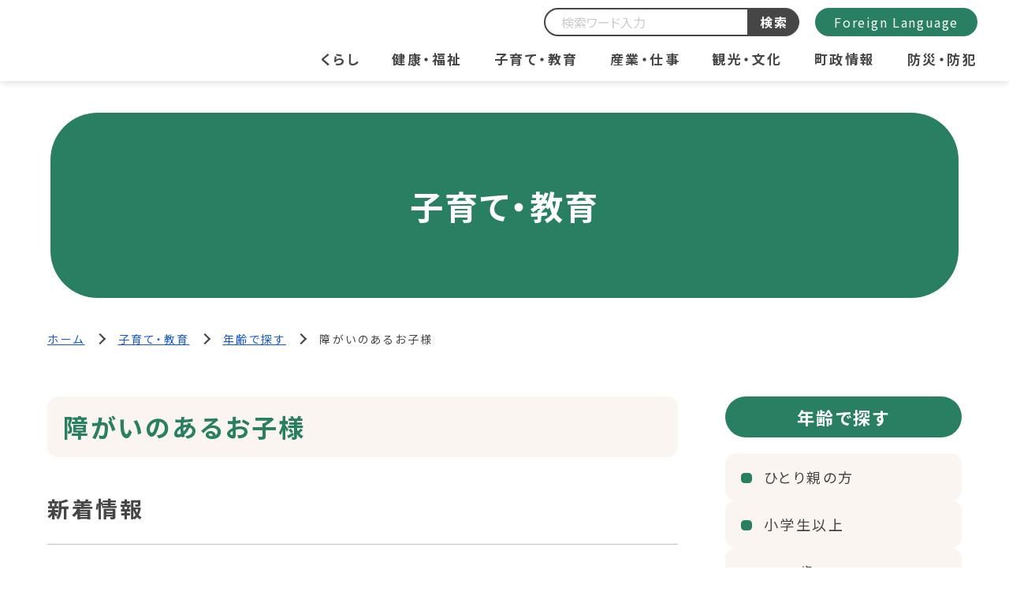

--- FILE ---
content_type: text/html; charset=UTF-8
request_url: https://www.town.kyowa.hokkaido.jp/education/?category=88
body_size: 4451
content:
<!DOCTYPE html>
<html lang="ja" prefix="og: https://ogp.me/ns#">
<head>
  <!-- embed-head -->
<!-- Google Tag Manager -->
<script>(function(w,d,s,l,i){w[l]=w[l]||[];w[l].push({'gtm.start':
new Date().getTime(),event:'gtm.js'});var f=d.getElementsByTagName(s)[0],
j=d.createElement(s),dl=l!='dataLayer'?'&l='+l:'';j.async=true;j.src=
'https://www.googletagmanager.com/gtm.js?id='+i+dl;f.parentNode.insertBefore(j,f);
})(window,document,'script','dataLayer','GTM-T4S6WMVK');</script>
<!-- End Google Tag Manager -->
  <meta charset="UTF-8">
  <meta http-equiv="X-UA-Compatible" content="IE=edge">
  <meta name="viewport" content="width=device-width, initial-scale=1.0">
  <meta name="format-detection" content="telephone=no">
  <title>障がいのあるお子様｜子育て・教育｜共和町</title>
  <meta name="description" content="北海道共和町の公式ホームページです。障がいのあるお子様についての情報を掲載しています。">
  <!-- Open Graph Protocol-->
  <meta property="og:url" content="https://www.town.kyowa.hokkaido.jp/education/?category=88">
  <meta property="og:title" content="障がいのあるお子様｜子育て・教育｜共和町">
  <meta property="og:image" content="https://www.town.kyowa.hokkaido.jp/assets/images/og-image.jpg">
  <meta property="og:description" content="北海道共和町の公式ホームページです。障がいのあるお子様についての情報を掲載しています。">
  <meta property="og:type" content="article">
  <meta property="og:site_name" content="北海道共和町公式ホームページ">
  <meta name="twitter:card" content="summary_large_image">
  <!-- End Open Graph Protocol-->
  <!-- Icon -->
  <link rel="shortcut icon" href="../favicon.ico">
  <link rel="shortcut icon" href="../apple-touch-icon.png" sizes="180x180">
  <!-- Google fonts -->
  <link rel="preconnect" href="https://fonts.googleapis.com">
  <link rel="preconnect" href="https://fonts.gstatic.com" crossorigin>
  <link href="https://fonts.googleapis.com/css2?family=Noto+Sans+JP:wght@400;700&display=swap" rel="stylesheet">
  <!-- Stylesheet -->
  <link rel="stylesheet" href="/assets/css/reset.css">
  <link rel="stylesheet" href="//ajax.googleapis.com/ajax/libs/jqueryui/1/themes/smoothness/jquery-ui.css">
  <link rel="stylesheet" href="../assets/js/slick/slick.css">
  <link rel="stylesheet" href="../assets/js/slick/slick-theme.css">
  <link rel="stylesheet" href="../assets/css/common.css?t=1768650901">

  <link rel="stylesheet" href="../assets/css/underlayer.css">
</head>
<body class="is-gyosei">
  <!-- embed-body -->
<!-- Google Tag Manager (noscript) -->
<noscript><iframe src="https://www.googletagmanager.com/ns.html?id=GTM-T4S6WMVK"
height="0" width="0" style="display:none;visibility:hidden"></iframe></noscript>
<!-- End Google Tag Manager (noscript) -->  <div class="l-wrapper">
        <header class="l-header l-header__gyosei">
        
      <div class="l-header_inr">
        <p class="l-header_logo"><a href="../"></a></p>
        <div id="nav-toggle">
          <button type="button" id="js-hamburger" class="hamburger" aria-controls="global-nav" aria-expanded="false" aria-label="グローバルナビゲーション">
            <span class="line"></span>
            <span class="line"></span>
            <span class="on">メニュー</span>
            <span class="off">閉じる</span>
          </button>
        </div>

        <div id="global-nav" class="l-header_utility">
          <nav>
            <ul class="l-header_utility_nav">
                              <li class="l-header_utility_nav_item">
                <a href="../life/">くらし</a>
                <div class="l-header_utility_nav_item_child">
                <ul class="l-header_utility_nav_item_child_inr">
				                    <li><a href="../life/?category=3">届出・申請</a></li>
				                    <li><a href="../life/?category=4">マイナンバー</a></li>
				                    <li><a href="../life/?category=5">ごみ・分別</a></li>
				                    <li><a href="../life/?category=16">税金</a></li>
				                    <li><a href="../life/?category=17">水道</a></li>
				                    <li><a href="../life/?category=18">公共交通</a></li>
				                    <li><a href="../life/?category=19">住まい・土地</a></li>
				                    <li><a href="../life/?category=20">生活・環境</a></li>
				                    <li><a href="../life/?category=22">ペット・動物</a></li>
				                    <li><a href="../life/?category=23">交通安全</a></li>
				                    <li><a href="../life/?category=24">移住・定住</a></li>
				                    <li><a href="../life/?category=127">墓地・斎場</a></li>
				                  </ul>
              </div>
              </li>
                              <li class="l-header_utility_nav_item">
                <a href="../welfare/">健康・福祉</a>
                <div class="l-header_utility_nav_item_child">
                <ul class="l-header_utility_nav_item_child_inr">
				                    <li><a href="../welfare/?category=107">新型コロナウイルス関連</a></li>
				                    <li><a href="../welfare/?category=25">検診・予防接種</a></li>
				                    <li><a href="../welfare/?category=28">保険・年金</a></li>
				                    <li><a href="../welfare/?category=26">高齢者福祉</a></li>
				                    <li><a href="../welfare/?category=100">介護保険制度</a></li>
				                    <li><a href="../welfare/?category=27">障がい者福祉</a></li>
				                    <li><a href="../welfare/?category=29">食育</a></li>
				                    <li><a href="../welfare/?category=120">町民の健康</a></li>
				                    <li><a href="../welfare/?category=30">生活相談</a></li>
				                    <li><a href="../welfare/?category=117">共和歯科診療所</a></li>
				                  </ul>
              </div>
              </li>
                              <li class="l-header_utility_nav_item">
                <a href="../education/">子育て・教育</a>
                <div class="l-header_utility_nav_item_child">
                <ul class="l-header_utility_nav_item_child_inr">
				                    <li><a href="../education/?category=12">育児・子育て</a></li>
				                    <li><a href="../education/?category=40">支援・手当</a></li>
				                    <li><a href="../education/?category=41">幼児センター</a></li>
				                    <li><a href="../education/?category=67">生涯学習センター</a></li>
				                    <li><a href="../education/?category=42">学校・児童クラブ</a></li>
				                    <li><a href="../education/?category=44">給食センター</a></li>
				                    <li><a href="../education/?category=43">教育委員会</a></li>
				                    <li><a href="../education/?category=47">年齢で探す</a></li>
				                    <li><a href="../education/?category=48">サービスで探す</a></li>
				                  </ul>
              </div>
              </li>
                              <li class="l-header_utility_nav_item">
                <a href="../business/">産業・仕事</a>
                <div class="l-header_utility_nav_item_child">
                <ul class="l-header_utility_nav_item_child_inr">
				                    <li><a href="../business/?category=13">農業</a></li>
				                    <li><a href="../business/?category=31">商工業</a></li>
				                    <li><a href="../business/?category=32">林業</a></li>
				                    <li><a href="../business/?category=112">農業委員会</a></li>
				                  </ul>
              </div>
              </li>
                              <li class="l-header_utility_nav_item">
                <a href="../tourism/">観光・文化</a>
                <div class="l-header_utility_nav_item_child">
                <ul class="l-header_utility_nav_item_child_inr">
				                    <li><a href="../tourism/?category=33">イベント・体験</a></li>
				                    <li><a href="../tourism/?category=14">観光スポット</a></li>
				                    <li><a href="../tourism/?category=34">飲食店</a></li>
				                    <li><a href="../tourism/?category=36">特産品</a></li>
				                    <li><a href="../tourism/?category=35">宿泊情報</a></li>
				                    <li><a href="../tourism/?category=130">温泉</a></li>
				                    <li><a href="../tourism/?category=129">道の駅</a></li>
				                  </ul>
              </div>
              </li>
                              <li class="l-header_utility_nav_item">
                <a href="../administration/">町政情報</a>
                <div class="l-header_utility_nav_item_child">
                <ul class="l-header_utility_nav_item_child_inr">
				                    <li><a href="../administration/?category=15">町長室</a></li>
				                    <li><a href="../administration/?category=58">町の紹介</a></li>
				                    <li><a href="../administration/?category=109">広報・広聴</a></li>
				                    <li><a href="../administration/?category=49">財政</a></li>
				                    <li><a href="../administration/?category=50">計画・取組</a></li>
				                    <li><a href="../administration/?category=51">入札・契約</a></li>
				                    <li><a href="../administration/?category=52">人事・給与</a></li>
				                    <li><a href="../administration/?category=53">選挙</a></li>
				                    <li><a href="../administration/?category=54">議会だより</a></li>
				                    <li><a href="../administration/?category=56">広報きょうわ</a></li>
				                    <li><a href="../administration/?category=59">ふるさと納税</a></li>
				                    <li><a href="../administration/?category=110">地域おこし協力隊</a></li>
				                    <li><a href="../administration/?category=61">施設案内</a></li>
				                  </ul>
              </div>
              </li>
                              <li class="l-header_utility_nav_item">
                <a href="../prevention/">防災・防犯</a>
                <div class="l-header_utility_nav_item_child">
                <ul class="l-header_utility_nav_item_child_inr">
				                    <li><a href="../prevention/?category=37">防災情報</a></li>
				                    <li><a href="../prevention/?category=38">防災計画</a></li>
				                    <li><a href="../prevention/?category=98">防災行政無線</a></li>
				                    <li><a href="../prevention/?category=39">防犯</a></li>
				                  </ul>
              </div>
              </li>
                            </ul>
          </nav>
          <div class="l-header_utility_sub">
            <div class="l-header_utility_sub_form">
              <form onSubmit="return true;" action="../search/" id="js-search" title="サイト内検索">
                <input type="text" placeholder="検索ワード入力" name="q">
                <button>検索</button>
              </form>
            </div>
            <div class="l-header_utility_sub_translate">
              <a href="/content/?content=595">Foreign Language</a>
            </div>
          </div>
          <div id="js-focus-trap" tabindex="0"></div>
        </div>
      </div>
    </header>
      
    <div class="p-subVisual u-mt40">
      <div class="illust08 p-subVisual_inr">
        <span class="p-subVisual_ttl">子育て・教育</span>
      </div>
    </div>

    <div class="l-wrap">
      <nav class="c-breadcrumb" aria-label="パンくずリスト">
        <ol class="c-breadcrumbList">
          <li><a href="../">ホーム</a></li>
          <li><a href="../education/">子育て・教育</a></li><li><a href="./?category=47">年齢で探す</a></li><li>障がいのあるお子様</li>        </ol>
      </nav>
        
        
      <div class="l-2col">
        <div class="l-2col_main">
          <main>
            <h1 class="c-pageTtl"><span>障がいのあるお子様</span></h1>
            <div class="u-mt40">
              <h2 class="c-newsTtl"><span>新着情報</span></h2>
              <div class="u-mt20">
                <ul class="c-newsList">
                                     <li class="c-newsList_item">現在、お知らせはありません。</li> 
                                  </ul>
                <p class="c-news_btn">
                  <button type="button" class="c-btn02" onclick="location.href='../news/?category=88'">新着情報一覧</button>
                </p>
              </div>
            </div>

            <div class="c-linkListUnit u-mt100">
                                          <ul class="c-linkList i-page">
                                  <li><a href="./?content=497">重度心身障がい者医療費の助成</a></li>
                                  <li><a href="./?content=517">補装具の交付・修理</a></li>
                                  <li><a href="./?content=538">日常生活用具の給付等</a></li>
                                  <li><a href="./?content=515">児童福祉法に基づく障害児通所給付費等</a></li>
                                  <li><a href="./?content=392">軽度・中等度難聴児補聴器購入費等の助成について</a></li>
                              </ul>
                          </div>

          </main>
        </div>

        <div class="l-2col_side">
          <aside>
            
  <div class="c-category">
              <h2 class="c-category_ttl">年齢で探す</h2>
              
            <ul class="c-categoryList u-mt20">
	        <li class="arrow s4-3"><a href="./?category=87">ひとり親の方</a></li>
	        <li class="arrow s4-3"><a href="./?category=86">小学生以上</a></li>
	        <li class="arrow s4-3"><a href="./?category=85">3～5歳</a></li>
	        <li class="arrow s4-3"><a href="./?category=84">0～2歳</a></li>
	        <li class="arrow s4-3"><a href="./?category=83">生まれる前</a></li>
	    </ul>
      </div>
            
  <div class="c-easysearch">
    <h2 class="c-easysearch_ttl">かんたん検索</h2>
    <ul class="c-searchList c-searchList__side u-mt40">
      <li>
        <a href="../purpose/?purpose=1"><span class="es01">引越・住まい</span></a>
      </li>
      <li>
        <a href="../purpose/?purpose=2"><span class="es02">結婚・離婚</span></a>
      </li>
      <li>
        <a href="../purpose/?purpose=3"><span class="es03">妊娠・出産</span></a>
      </li>
      <li>
        <a href="../purpose/?purpose=4"><span class="es04">健康づくり</span></a>
      </li>
      <li>
        <a href="../purpose/?purpose=5"><span class="es05">補助・助成</span></a>
      </li>
      <li>
        <a href="../purpose/?purpose=6"><span class="es06">ごみ・リサイクル</span></a>
      </li>
      <li>
        <a href="../purpose/?purpose=7"><span class="es07">申請書ダウンロード</span></a>
      </li>
      <li>
        <a href="../purpose/?purpose=8"><span class="es08">もしもの時</span></a>
      </li>
    </ul>

  </div>
            <!-- side banner -->
          </aside>
        </div>
      </div>
      <!-- /.l-2col -->

    </div>

    <!-- Footer -->
    <div id="page_top" style="display: block;"><a href="#"><img src="/assets/images/common/pagetop.svg" alt="ページトップへ"></a></div>

    <footer class="l-footer">
      <div class="l-footer_inr">
        <div class="l-wrap">
          <div class="l-footer_info">
            <p class="l-footer_logo"><a href="/"></a></p>
            <dl class="l-footer_data">
              <dt>共和町役場</dt>
              <dd>
                <address>
                  <p>&#12306;048-2292<br class="pc_none"><span class="pc_space">北海道岩内郡共和町南幌似38番地の2</span></p>
                  <p>
                    <span>
                      <span class="l-footer_num">電話番号</span><a href="tel:0135-73-2011">0135-73-2011</a>
                    </span>
                    <br class="pc_none">
                    <span>
                      <span class="l-footer_num pc_space">FAX番号</span>0135-73-2288
                    </span>
                  </p>
                </address>
              </dd>
            </dl>
          </div>
          <ul class="l-footerLink u-mt40">
            <li><a href="/administration/?content=401">アクセス</a></li>
            <li><a href="/content/?content=351">サイトについて</a></li>
            <li><a href="/content/?content=345">リンク集</a></li>
            <li><a href="/sitemap/">サイトマップ</a></li>
            <!-- <li><a href="/content/?content=597">お問い合わせ</a></li> -->
          </ul>
          <p class="l-footer_copy u-mt40">
            <span class="u-smaller">&copy;&nbsp;2024&nbsp;KYOWA TOWN</span>
          </p>
        </div>
      </div>
    </footer>
  </div>
  
  <!-- JavaScript -->
  <script src="https://code.jquery.com/jquery-3.7.1.min.js"></script>
  <script src="//code.jquery.com/ui/1.13.2/jquery-ui.js"></script>
  <script src="../assets/js/datepicker-ja.js"></script>
  <script src="../assets/js/slick/slick.min.js"></script>
  <script src="../assets/js/tabs-automatic.js"></script>
  <script src="../assets/js/main.js"></script>
  <script src="../assets/js/cassette_form.js"></script>
<script type="text/javascript" src="/_Incapsula_Resource?SWJIYLWA=719d34d31c8e3a6e6fffd425f7e032f3&ns=2&cb=508352722" async></script></body>
</html>


--- FILE ---
content_type: text/css
request_url: https://www.town.kyowa.hokkaido.jp/assets/css/reset.css
body_size: 1482
content:
@charset "UTF-8";

/*==================================
Reset - ver.4.0.0
==================================*/
*,
::before,
::after {
  box-sizing: border-box;
  border-style: solid;
  border-width: 0;
}

html {
  -webkit-text-size-adjust: 100%;
  -webkit-tap-highlight-color: transparent;
}

/* Sections */
body {
  margin: 0;
  padding: 0;
}

main {
  display: block;
}

/* Vertical rhythm */
p,
table,
blockquote,
address,
pre,
iframe,
form,
figure,
dl {
  margin: 0;
}

/* Headings */
h1,
h2,
h3,
h4,
h5,
h6 {
  font-size: inherit;
  font-weight: inherit;
  margin: 0;
}

/* Lists (enumeration) */
ul,
ol {
  margin: 0;
  padding: 0;
  list-style: none;
}

/* Lists (definition) */
dt {
  font-weight: 700;
}

dd {
  margin-left: 0;
}

/* Grouping content */
hr {
  box-sizing: content-box;
  height: 0;
  overflow: visible;
  border-top-width: 1px;
  margin: 0;
  clear: both;
  color: inherit;
}

pre {
  font-family: monospace, monospace;
  font-size: inherit;
}

address {
  font-style: inherit;
}

/* Text-level semantics */
a {
  background-color: transparent;
  /* text-decoration: none; */
  color: inherit;
}

abbr[title] {
  text-decoration: underline dotted;
}

b,
strong {
  font-weight: bolder;
}

code,
kbd,
samp {
  font-family: monospace, monospace;
  font-size: inherit;
}

small {
  font-size: 80%;
}

sub,
sup {
  /* font-size: 75%; */
  line-height: 0;
  position: relative;
  vertical-align: baseline;
}

sub {
  bottom: -0.25em;
}

sup {
  top: -0.5em;
}

/* Replaced content */
svg,
img,
embed,
object,
iframe {
  vertical-align: top;
}

/* Forms */
button,
input,
optgroup,
select,
textarea {
  /*  -webkit-appearance: none;*/
  -moz-appearance: none;
  appearance: none;
  vertical-align: middle;
  color: inherit;
  font: inherit;
  background: transparent;
  padding: 0;
  margin: 0;
  border-radius: 0;
  text-align: inherit;
  text-transform: inherit;
}

/* [type="checkbox"] {
  -webkit-appearance: checkbox;
  -moz-appearance: checkbox;
  appearance: checkbox;
}

[type="radio"] {
  -webkit-appearance: radio;
  -moz-appearance: radio;
  appearance: radio;
} */

button,
[type="button"],
[type="reset"],
[type="submit"] {
  cursor: pointer;
}

button:disabled,
[type="button"]:disabled,
[type="reset"]:disabled,
[type="submit"]:disabled {
  cursor: default;
}

:-moz-focusring {
  outline: auto;
}

select:disabled {
  opacity: inherit;
}

option {
  padding: 0;
}

fieldset {
  margin: 0;
  padding: 0;
  min-width: 0;
}

legend {
  padding: 0;
}

progress {
  vertical-align: baseline;
}

textarea {
  overflow: auto;
}

[type="number"]::-webkit-inner-spin-button,
[type="number"]::-webkit-outer-spin-button {
  height: auto;
}

[type="search"] {
  outline-offset: -2px;
}

[type="search"]::-webkit-search-decoration {
  -webkit-appearance: none;
}

::-webkit-file-upload-button {
  -webkit-appearance: button;
  font: inherit;
}

[type="number"] {
  -moz-appearance: textfield;
}

label[for] {
  cursor: pointer;
}

/* Interactive */
details {
  display: block;
}

summary {
  display: list-item;
}

[contenteditable]:focus {
  outline: auto;
}

/* Tables */
table {
  border-color: inherit;
  border-collapse: collapse;
  border-spacing: 0;
}

caption {
  text-align: left;
}

td,
th {
  vertical-align: top;
  padding: 0;
}

th {
  text-align: left;
  font-weight: 700;
}

/*==================================
Base - v1.0.1
==================================*/
html {
  font-size: 62.5%;
}

* {
  box-sizing: border-box;
}

body {
  font-size: 1rem;
  font-feature-settings: "palt";
  word-wrap: break-word;
  overflow-wrap: break-word;
  /* word-break: break-all; */
  line-height: 1.8;
}

@media only screen and (max-width: 767px) {
  body {
    min-width: 375px;
    text-size-adjust: 100%;
    -webkit-font-smoothing: antialiased;
  }
}

main {
  overflow: hidden;
}

img {
  max-width: 100%;
  height: auto;
}

a {
  transition: 0.5s;
}

a:hover,
a:active,
a:focus {
  opacity: 0.8;
  text-decoration: none;
}

a img {
  transition: opacity 0.5s;
  backface-visibility: hidden;
}

a:hover img,
a:active img,
a:focus img {
  opacity: 0.7;
}

a[href^="tel:"] {
  cursor: default;
}

@media only screen and (min-width: 768px) {
  a[href^="tel:"] {
    pointer-events: none;
  }
}

a[href^="tel:"]:hover img,
a[href^="tel:"]:active img,
a[href^="tel:"]:focus img {
  opacity: 1;
}

button {
  transition: 0.5s;
}

:focus:not(:focus-visible) {
  outline: 0;
}

::placeholder {
  color: #ccc;
}


--- FILE ---
content_type: text/css
request_url: https://www.town.kyowa.hokkaido.jp/assets/css/common.css?t=1768650901
body_size: 5697
content:
@charset "UTF-8";

/*====================================

  ----------------------------------
  Color
  ----------------------------------

    Primary     : #287f62
    secondary   : #c0e8d8
    tertiary    : #faf5f0

    border      : #c1c1c1
    text        : #464646

  ----------------------------------
  font
  ----------------------------------

    JP  : Noto Sans JP
    EN  : Rubik

  ----------------------------------
    Structure
  ----------------------------------

    1. General
      1.1 Print
      1.2 Utility
      1.3 Parts
    2. PageTop
    3. Municipality
    4. Header
      4.1 Navigation
      4.2 Open Menu
      4.3 Utility
    5. Footer
    6. EasySearch
    7. News
    8. Topics

====================================*/

/* 置換済 */
:root {
  --primary: #287f62;
  --secondary: #c0e8d8;
  --tertiary: #faf5f0;
  --border: #c1c1c1;
  --text: #464646;
}

/*==================================
  1. General - サイト共通
==================================*/
body {
  background: #fff;
  color: #464646;
  font-weight: 400;
  font-family: "Noto Sans JP", sans-serif;
  letter-spacing: 0.25em;
}

a {
  color: #1558d6;
}

a:visited {
  color: #681da8;
}

button {
  letter-spacing: 0.15em;
}

.l-wrapper {
  width: 100%;
  text-align: left;
  overflow: hidden;
  font-size: 1.8rem;
}

@media only screen and (max-width: 767px) {
  .l-wrapper {
    font-size: 1.6rem;
  }
}

.l-wrapper.is-fixed {
  position: fixed;
}

.l-wrap {
  max-width: 1200px;
  padding-left: 20px;
  padding-right: 20px;
  margin-left: auto;
  margin-right: auto;
}

/* @media only screen and (max-width: 767px) {
  .l-wrap {
    padding-left: 10px;
    padding-right: 10px;
  }
} */

/* ヘッダー上へ　*/
.l-header_info.hide {
  transform: translateY(-100%);
  transition: 0.8s;
}

.l-header_info.show {
  transform: translateY(0%);
  transition: 0.8s;
}

/*
 	1.1 Print
====================================*/
@media print {
  body {
    padding-top: 0 !important;
  }
  header {
    display: none !important;
  }
  footer {
    display: none !important;
  }
  .l-header_info {
    display: none !important;
  }
  .l-2col_side {
    display: none !important;
  }
  .l-2col_main {
    width: 100% !important;
  }
  .l-wrapper {
    -webkit-print-color-adjust: exact;
  }
  #page_top {
    display: none !important;
  }

  /* adjustment */
  .p-subVisual {
    display: none !important;
  }
  .c-gallery .c-gallery_list figure {
    padding: 0 !important;
  }
  .c-gallery .slick-arrow {
    display: none !important;
  }
}

/*
 	1.2 Utility
====================================*/
.u-strong {
  font-weight: 700;
}

.u-small {
  font-size: 90%;
}

.u-smaller {
  font-size: 60%;
}

.u-big {
  font-size: 110%;
}

.u-bigger {
  font-size: 140%;
}

.u-sup {
  font-size: 1.2rem;
  letter-spacing: 0;
}

.align-center {
  text-align: center;
}
.align-right {
  text-align: right;
}

/* adjustment */
.pc_none {
  display: none;
}
.pc_space {
  margin-left: 1em;
}

@media only screen and (max-width: 767px) {
  .pc_none {
    display: block;
  }
  .pc_space {
    margin: auto;
  }
}

/* Margin */
.u-mt0 {
  margin-top: 0 !important;
}
.u-mt20 {
  margin-top: 20px;
}
.u-mt40 {
  margin-top: 40px;
}
.u-mt60 {
  margin-top: 60px;
}
.u-mt80 {
  margin-top: 80px;
}
.u-mt100 {
  margin-top: 100px;
}
.u-mt120 {
  margin-top: 120px;
}
.u-mt160 {
  margin-top: 160px;
}

@media only screen and (max-width: 767px) {
  .u-mt20 {
    margin-top: 10px;
  }
  .u-mt40 {
    margin-top: 20px;
  }
  .u-mt60 {
    margin-top: 30px;
  }
  .u-mt80 {
    margin-top: 40px;
  }
  .u-mt100 {
    margin-top: 50px;
  }
  .u-mt120 {
    margin-top: 60px;
  }
  .u-mt160 {
    margin-top: 80px;
  }
}

/* Padding */
.u-pd80 {
  padding: 80px 0;
}
.u-pd120 {
  padding: 120px 0;
}
.u-pd160 {
  padding: 160px 0;
}
.u-pt120 {
  padding-top: 120px;
}
.u-pb120 {
  padding-bottom: 120px;
}

@media only screen and (max-width: 767px) {
  .u-pd80 {
    padding: 40px 0;
  }
  .u-pd120 {
    padding: 60px 0;
  }
  .u-pd160 {
    padding: 80px 0;
  }
  .u-pt120 {
    padding-top: 60px;
  }
  .u-pb120 {
    padding-bottom: 60px;
  }
}

/*
 	1.3 Parts
====================================*/

/*== Slick =======================*/
/* Arrows */
.slick-prev,
.slick-next {
  z-index: 2;
  top: calc(50% - (30px / 2));
  width: 5rem;
  height: 5rem;
}

.slick-prev:before,
.slick-next:before {
  font-family: initial; /* slick */
  font-size: initial; /* 20px */
  opacity: 1;
  color: #287f62; /* Color */

  content: "";
  position: absolute;
  top: 0;
  bottom: 0;
  left: 0;
  right: 0;
  margin: auto;
  transition: 0.3s;

  width: 2rem;
  height: 2rem;
  border-top: 4px solid;
  border-right: 4px solid;
}

.slick-prev {
  left: 6px;
}
[dir="rtl"] .slick-prev {
  right: 6px;
  left: auto;
}
.slick-prev:before {
  transform: rotate(225deg);
}
[dir="rtl"] .slick-prev:before {
  transform: rotate(45deg);
}

.slick-next {
  right: 6px;
}
[dir="rtl"] .slick-next {
  right: auto;
  left: 6px;
}
.slick-next:before {
  transform: rotate(45deg);
}
[dir="rtl"] .slick-next:before {
  transform: rotate(225deg);
}

/* Dots */
.slick-dots li button:before {
  opacity: 0.7;
  color: #fff;
  font-size: 8px;
  text-shadow: #333 0 0 6px;
}
.slick-dots li.slick-active button:before {
  opacity: 1;
  color: #287f62;
}

/*== Button =======================*/
.c-btn02 {
  display: inline-block;
  text-decoration: none;
  font-weight: 700;
  text-align: center;
  width: 90%;
  max-width: 320px;
  padding: 0.6em 1.6em;
  border: 2px solid #287f62;
  border-radius: 9999px;
  color: #287f62;
}
.c-btn02:visited {
  color: #287f62;
}
.c-btn02:hover,
.c-btn02:focus {
  background: #287f62;
  color: #fff;
}

/*== Arrow =======================*/
.arrow {
  position: relative;
}
.arrow::before,
.arrow::after {
  position: absolute;
  top: 0;
  bottom: 0;
  left: 0;
  margin: auto;
  content: "";
}

/* square */
.s4-3::before {
  width: 0.75em;
  height: 0.75em;
  border-radius: 0.25em;

  background: #287f62;
}

/* Kunoji */
.s5-2::before {
  width: 0.75em;
  height: 0.75em;
  border-top: 4px solid;
  border-right: 4px solid;
  transform: rotate(45deg);

  color: #c0e8d8;
}

/*== Card =======================*/
[class^="card"] a {
  display: block;
  text-decoration: none;
}

[class^="card"] img {
  width: 100%;
  aspect-ratio: 3 / 2;
  object-fit: cover;
  border-radius: 1.6em;
}

[class^="card"] .info {
  margin-top: 10px;
}

[class^="card"] .info > time {
  font-size: 1.6rem;
  font-weight: 700;
  color: #464646;
}

/*== Image =======================*/
[class^="es"],
[class^="icon"],
[class^="illust"],
[class^="photo"] {
  position: relative;
}

[class^="es"],
[class^="icon"] {
  display: inline-block;
}

[class^="es"]::before,
[class^="icon"]::before,
[class^="illust"]::before {
  content: "";
  position: absolute;
}

[class^="photo"]::before {
  content: "";
  position: absolute;
  top: 0;
  left: 0;
  border-radius: 1.6em;
}

/*==================================
  2. PageTop- ページトップ
==================================*/
#page_top {
  position: fixed;
  right: 40px;
  bottom: 40px;
  z-index: 10;
  display: none;
}
#page_top a {
  display: block;
  width: 90px;
  aspect-ratio: 55 / 71;
}
@media only screen and (max-width: 767px) {
  #page_top {
    right: 20px;
    bottom: 20px;
  }
  #page_top a {
    width: 60px;
  }
}

/*==================================
  3. Municipality- 緊急情報
==================================*/
.l-header_info {
  position: absolute;
  top: 0;
  left: 0;
  z-index: 990;
  width: 100%;
  background: #de0000;
  color: #fff;
  padding: 10px 30px;
  font-size: 1.6rem;
  font-weight: 700;
  text-align: left;
}
.l-header_info_txt {
  width: 1170px;
  margin-left: auto;
  margin-right: auto;
  display: flex;
}
.l-header_info_date {
  padding-right: 0.5em;
  margin-right: 0.5em;
  border-right: 1px solid #fff;
}
.l-header_info a {
  display: inline-block;
  color: #fff;
  flex: 1;
}

/* Adjustment　*/
.l-header_info.hide {
  transform: translateY(-100%);
  transition: 0.8s;
}

.l-header_info.show {
  transform: translateY(0%);
  transition: 0.8s;
}

@media only screen and (max-width: 767px) {
  .l-header_info {
    font-size: 1.2rem;
    padding: 10px 15px;
  }
  .l-header_info_txt {
    width: 100%;
    padding-left: 0;
    padding-right: 55px;
    flex-direction: column;
  }
  .l-header_info_date {
    display: block;
    padding-right: 0;
    margin-right: 0;
    border: none;
  }
}

/*==================================
  4. Header - ヘッダー
==================================*/
.l-header {
  position: fixed;
  top: 0;
  left: 0;
  width: 100%;
  z-index: 9990;
  background: rgba(255, 255, 255, 1);
  box-shadow: 0 0 10px #d0d0d0;
}

.l-header_inr {
  position: relative;
  width: 100%;
  height: 100%;
  margin: 0 auto;
  padding: 5px 40px;

  display: flex;
  justify-content: space-between;
  align-items: center;
}

.l-header_logo > a {
  display: block;
  width: 220px;
  aspect-ratio: 3 / 1;

  background-image: url(/assets/images/common/logo.svg);
  background-repeat: no-repeat;
  background-size: cover;
}
.l-header_logo > a:hover,
.l-header_logo > a:focus {
  opacity: 0.8;
}

.l-header_utility {
  display: flex;
  flex-direction: column;
  flex-shrink: 0;
}

@media only screen and (max-width: 1199px) {
  .l-header {
    height: auto;
  }
  .l-header_inr {
    padding: 12px 20px;
  }
  .l-header_logo > a {
    width: 138px;
  }
  .l-header_utility {
    margin-left: auto;
  }
}

@media only screen and (min-width: 1200px) {
  /* 上下逆転 */
  nav {
    order: 2;
  }
  .l-header_utility_sub {
    order: 1;
  }
  #nav-toggle,
  #nav-toggle .on,
  #nav-toggle .off {
    display: none;
  }
}

/*
 	4.1 Navigation
====================================*/
.l-header_utility_nav {
  margin-top: 10px;
  display: flex;
  justify-content: flex-end;
}
.l-header_utility_nav_item:not(:first-of-type) {
  margin-left: 40px;
}
.l-header_utility_nav_item > a {
  text-align: center;
  text-decoration: none;
  color: inherit;

  font-size: 1.7rem;
  font-weight: 700;
  padding: 4px 0;
  position: relative;
  display: block;
  transition: 0.5s;

  border-bottom: 4px solid transparent;
}
.l-header_utility_nav_item > a:hover,
.l-header_utility_nav_item > a:focus {
  border-bottom: 4px solid #287f62;
}
.l-header_utility_nav_item_child_inr > li a:hover,
.l-header_utility_nav_item_child_inr > li a:focus {
  background: transparent; /* フォーカス確認用*/
}

@media only screen and (max-width: 1199px) {
  .l-header_utility_nav {
    flex-direction: column;
    align-items: center;
    max-width: 500px;
    margin: 0 auto;
  }
  .l-header_utility_nav_item {
    width: 100%;
    padding: 0;
  }
  .l-header_utility_nav_item:not(:first-of-type) {
    margin-top: 20px;
    margin-left: auto;
    border-left: 0;
  }
  .l-header_utility_nav_item > a {
    padding: 10px;
    background: #287f62;
    border-radius: 9999px;
    color: #fff;
  }
}

/*
 	4.2 Open Menu - 展開メニュー
====================================*/
.l-header_utility_nav_item_child {
  visibility: hidden;
  opacity: 0;
  position: absolute;
  top: 100%;
  right: 0;
  width: 100%;
  background: #fff;
  box-shadow: 0 4px 4px #e1e1e1;
  padding: 40px 60px 60px 60px;
  transition: 0.2s;

  max-width: 1060px;
  border-radius: 0 0 60px 60px;
}
.l-header_utility_nav_item:hover > .l-header_utility_nav_item_child,
.l-header_utility_nav_item .l-header_utility_nav_item_child.focused {
  visibility: visible;
  opacity: 1;
}

.l-header_utility_nav_item_child_inr {
  display: flex;
  flex-wrap: wrap;
  justify-content: space-between;
  margin-top: -20px;
}
.l-header_utility_nav_item_child_inr:before {
  content: "";
  display: block;
  width: calc(100% / 4 - 20px);
  order: 1;
}
.l-header_utility_nav_item_child_inr:after {
  content: "";
  display: block;
  width: calc(100% / 4 - 20px);
}
.l-header_utility_nav_item_child_inr > li {
  width: calc(100% / 4 - 20px);
  margin-top: 20px;
}

/* Hover */
.l-header_utility_nav_item_child_inr li {
  position: relative;
}
.l-header_utility_nav_item_child_inr li > a {
  width: 100%;
  display: inline-block;
  color: inherit;
  text-decoration: none;
  padding-left: 0.5em;
}
.l-header_utility_nav_item_child_inr li > a:hover,
.l-header_utility_nav_item_child_inr li > a:focus {
  background: #287f62;
  border-radius: 0.25em;
  color: #fff;
}

@media only screen and (max-width: 1199px) {
  .l-header_utility_nav_item_child {
    display: none;
  }
}

/*
 	4.3 Utility
====================================*/
.l-header_utility_sub {
  display: flex;
  justify-content: flex-end;
  font-size: 1.6rem;

  margin-top: 5px;
}

.l-header_utility_sub > *:not(:first-child) {
  margin-left: 20px;
}

/* Link */
.l-header_utility_sub_link {
  display: flex;
  align-items: center;
}
.l-header_utility_sub_link > a {
  display: block;
  color: inherit;
  /* arrow */
  padding-left: 1em;
}
.l-header_utility_sub_link > a::before {
  border-color: #287f62;
}

/* Translate */
.l-header_utility_sub_translate > a {
  height: 100%;
  display: flex;
  align-items: center;
  justify-content: center;
  padding: 4px 1.5em;
  background: #287f62;
  border-radius: 9999px;
  text-decoration: none;
  color: #fff;
  letter-spacing: 0.1em;
}
.l-header_utility_sub_translate > a:hover,
.l-header_utility_sub_translate > a:focus {
  opacity: 0.7;
}

/* Search */
.l-header_utility_sub_form form {
  height: 100%;
  position: relative;
}
.l-header_utility_sub_form form input {
  width: 260px;
  height: 100%;
  padding: 4px 1em 4px 1.25em;
  text-align: left;
  background: #fff;
  margin-right: 4em;

  border: 2px solid #464646;
  border-radius: 9999px 0 0 9999px;
}
.l-header_utility_sub_form form button {
  width: 4em;
  height: 100%;
  text-align: center;
  font-weight: 700;
  position: absolute;
  top: 0;
  right: 0;

  background: #464646;
  color: #fff;
  border: 1px solid #464646;
  border-radius: 0 9999px 9999px 0;
}

@media only screen and (max-width: 1199px) {
  .l-header_utility_sub {
    flex-direction: column;
    align-items: center;
    margin-top: 40px;
  }
  .l-header_utility_sub > *:not(:first-child) {
    margin-top: 20px;
    margin-left: 0;
  }
}

@media only screen and (max-width: 1199px) {
  #nav-toggle .hamburger {
    position: absolute;
    right: 10px;
    top: 10px;
    width: 48px;
    height: 48px;
    cursor: pointer;
    z-index: 999;
  }
  #nav-toggle .on,
  #nav-toggle .off {
    display: inline-block;
    text-align: center;
    padding-top: 24px;
    font-size: 1.2rem;
    font-weight: 700;
    letter-spacing: 0;
  }
  #nav-toggle span.line {
    display: block;
    height: 5px;
    width: 40px;
    background: #287f62;
    /* box-shadow: 0 0 1px #f0f0f0; */
    position: absolute;
    top: 0;
    left: 4px;
    transition: 0.35s ease-in-out;
  }
  #nav-toggle span.line:nth-child(1) {
    top: 2px;
  }
  #nav-toggle span.line:nth-child(2) {
    top: 14px;
  }
  #nav-toggle .off {
    display: none;
  }

  .open #nav-toggle .on {
    display: none;
  }
  .open #nav-toggle .off {
    display: block;
    font-weight: 400;
  }
  .open #nav-toggle span.line:nth-child(1) {
    top: 11px;
    transform: rotate(330deg);
  }
  .open #nav-toggle span.line:nth-child(2) {
    top: 11px;
    transform: rotate(-145deg);
  }

  #global-nav {
    background: rgba(247, 245, 240, 0.9);
    position: fixed;
    top: 0;
    left: 0;
    right: 0;
    bottom: 0;
    z-index: 998;
    overflow: scroll;
    padding: 60px 50px 50px;

    visibility: hidden;
    opacity: 0;
    transition: opacity 0.5s ease, visibility 0.5s ease;
  }

  .open {
    overflow: hidden;
  }
  .open #global-nav {
    visibility: visible;
    opacity: 1;
  }
  .open #global-nav li {
    opacity: 1;
    transform: translateX(0);
    transition: transform 1s ease, opacity 0.9s ease;
  }
}

/*==================================
  5. Footer - フッター
==================================*/
.l-footer {
  margin-top: 160px;
}

.l-footer_inr {
  padding: 120px 0 18% 0;
  background: #faf5f0 url(/assets/images/common/bg_footer.png) no-repeat bottom center/contain;
}

.l-footer_info {
  display: flex;
}

.l-footer_logo > a {
  display: block;
  width: 220px;
  aspect-ratio: 3 / 1;
  background: url(/assets/images/common/logo.svg) no-repeat center/cover;
}
.l-footer_logo > a:hover,
.l-footer_logo > a:focus {
  opacity: 0.8;
}

.l-footer_data {
  margin-left: 40px;
}

.l-footer_num {
  position: relative;
}

.l-footer_num::after {
  content: "\ff1a";
  padding: 0 0.25em;
}

.l-footerLink {
  display: flex;
  flex-wrap: wrap;
}

.l-footerLink li {
  position: relative;
}

.l-footerLink li:not(:first-of-type)::before {
  content: "\ff5c";
  margin-left: 1em;
  padding-right: 1em;
}

/* TOPのみ */
.is-gyoseiTop .l-footer {
  margin-top: 0;
}

@media only screen and (min-width: 768px) {
  /* スマホ以外 */
  address a {
    color: inherit;
    text-decoration: none;
  }
  address p span.l-footer_num.pc_space::before {
    content: "\ff5c";
    padding-right: 1em;
  }
}

@media only screen and (max-width: 1199px) {
  .l-footer_info {
    display: block;
  }
  .l-footer_data {
    margin-left: 0;
    margin-top: 20px;
  }
}

@media only screen and (max-width: 767px) {
  .l-footer {
    margin-top: 80px;
  }
  .l-footer_inr {
    padding: 60px 0 30% 0;
    background-size: 170%;
    background-position: bottom right 26%;
  }
  .l-footer_logo > a {
    width: 138px;
  }
  .l-footerLink li {
    width: 50%;
  }
  .l-footerLink li:not(:first-of-type)::before {
    display: none;
  }
}

/*==================================
  6. EasySearch - かんたん検索
==================================*/
/* アイコン */
.es01::after {
  background: url(/assets/images/common/es01.svg) no-repeat center/cover;
}
.es02::after {
  background: url(/assets/images/common/es02.svg) no-repeat center/cover;
}
.es03::after {
  background: url(/assets/images/common/es03.svg) no-repeat center/cover;
}
.es04::after {
  background: url(/assets/images/common/es04.svg) no-repeat center/cover;
}
.es05::after {
  background: url(/assets/images/common/es05.svg) no-repeat center/cover;
}
.es06::after {
  background: url(/assets/images/common/es06.svg) no-repeat center/cover;
}
.es07::after {
  background: url(/assets/images/common/es07.svg) no-repeat center/cover;
}
.es08::after {
  background: url(/assets/images/common/es08.svg) no-repeat center/cover;
}

/* searchList - 本体共通 */
.c-searchList {
  display: flex;
  color: #fff;
}

.c-searchList li > a {
  color: inherit;
  font-weight: 700;
  text-decoration: none;
}
.c-searchList li > a:hover,
.c-searchList li > a:focus {
  opacity: 0.7;
}

.c-searchList li > a span::before {
  background: #fff;
}
.c-searchList li > a span::after {
  content: "";
  position: absolute;
}

/*==================================
News - 新着情報
==================================*/
/* tab */
.c-tablist {
  display: flex;
  width: 100%;
}

.c-tablist_item,
.c-tablist_item:focus,
.c-tablist_item:hover {
  display: inline-block;
  overflow: hidden;
  background: #e1e1e1;
  border-radius: 9999px;
  width: calc(100% / 3);
  padding: 0.5em 1em;
  text-align: center;
  font-weight: 700;
}

.c-tablist_item:not(:first-of-type) {
  margin-left: 10px;
}

.c-tablist_item[aria-selected="true"] {
  background: #287f62;
  color: #fff;
}

@media only screen and (max-width: 767px) {
  .c-tablist_item,
  .c-tablist_item:focus,
  .c-tablist_item:hover {
    padding: 0.5em;
  }
  .c-tablist_item:not(:first-of-type) {
    margin-left: 4px;
  }
}

/* 選ばれてないタブ */
[role="tabpanel"].is-hidden {
  display: none;
}

/* newsBody - 本体 */
.c-newsList {
  border-top: 1px solid #c1c1c1;
}
.c-newsList_item {
  padding: 20px 0;
  border-bottom: 1px solid #c1c1c1;
}
.c-newsList_item_head {
  display: flex;
  align-items: center;
}
.c-newsList_item_head > :not(:first-child) {
  margin-left: 1em;
}
.c-newsList_item_date {
  font-size: 1.6rem;
}
.c-newsList_item_body {
  margin-top: 12px;
}
.c-newsList_item_body a {
  vertical-align: middle;
}

@media only screen and (max-width: 767px) {
  .c-newsList_item {
    padding: 16px 0;
  }
  .c-newsList_item_date {
    font-size: 1.4rem;
  }
}

/* カテゴリアイコン */
.c-label {
  display: inline-block;
  background: #c0e8d8;
  border-radius: 9999px;
  font-size: 1.6rem;
  text-align: center;
  width: 10em;
  padding: 0 1em;
}

@media only screen and (max-width: 767px) {
  .c-label {
    font-size: 1.4rem;
  }
}

/* NEWアイコン */
.c-label01 {
  display: inline-block;
  font-weight: 700;
  margin-left: 1em;
  background: #ea0019;
  border-radius: 9999px;
  color: #fff;
  font-size: 1.4rem;
  padding: 0 1em;
}

/*==================================
  8. Topics- まちの話題
==================================*/
.c-topicCardUnit {
  margin-top: -40px;
}

.c-topicCardUnit.c-topicCardUnit__col3 {
  display: flex;
  flex-wrap: wrap;
  justify-content: space-between;
}
.c-topicCardUnit.c-topicCardUnit__col3::after {
  content: "";
  display: block;
  width: calc(100% / 3 - 20px);
}

.c-topicCardUnit.c-topicCardUnit__col3 > * {
  width: calc(100% / 3 - 20px);
  margin-top: 40px;
}

@media only screen and (max-width: 767px) {
  .c-topicCardUnit.c-topicCardUnit__col3 {
    margin-top: 0;
    flex-direction: column;
  }
  .c-topicCardUnit.c-topicCardUnit__col3 > * {
    width: 100%;
    margin-right: 0;
  }
  .c-topicCardUnit.c-topicCardUnit__col3 > :first-child {
    margin-top: 0;
  }
}


--- FILE ---
content_type: text/css
request_url: https://www.town.kyowa.hokkaido.jp/assets/css/underlayer.css
body_size: 4862
content:
@charset "UTF-8";

/*==================================
  1. General - 下層共通
==================================*/
.l-2col {
  margin-top: 60px;
  display: flex;
  justify-content: space-between;
}

.l-2col_main {
  width: calc(100% - (300px + 60px));
}

.l-2col_side {
  width: 300px;
}

.l-2col_side > aside > *:first-of-type {
  margin-top: 0;
}

.l-2col_side > aside > *:nth-of-type(n + 2) {
  margin-top: 60px;
}

@media only screen and (max-width: 1199px) {
  .l-2col {
    display: block;
    margin-top: 30px;
  }
  .l-2col_main {
    width: 100%;
  }
  .l-2col_side {
    margin-top: 60px;
    width: 100%;
  }
  .l-2col_side > aside > *:nth-of-type(n + 2) {
    margin-top: 30px;
  }
}

/*==================================
  2. subVisual - サブビジュアル
==================================*/
.p-subVisual_inr {
  background: #287f62;
  border-radius: 60px;
  width: 90%;
  max-width: 1540px;
  margin: 0 auto;
  padding: 80px;
  text-align: center;
}

.p-subVisual_ttl {
  display: inline-block;
  font-size: 4.2rem;
  color: #fff;
  font-weight: 700;
}

.illust08::before {
  bottom: -60px;
  right: 5%;
  width: 20%;
  aspect-ratio: 10 / 9;
  background: url(/assets/images/common/illust08.svg) no-repeat center/cover;
}

@media only screen and (max-width: 767px) {
  .p-subVisual_inr {
    border-radius: 30px;
    padding: 40px;
    width: calc(100% - 20px);
  }
  .p-subVisual_ttl {
    font-size: 2.6rem;
  }
  .illust08::before {
    width: 22%;
    bottom: -10px;
  }
}

/*==================================
  3. Title - タイトル
==================================*/

/*
 	3.1 PageTitle - ページタイトル
====================================*/
.c-pageTtl {
  font-size: 3.2rem;
  font-weight: 700;
  background: #faf5f0;
  border-radius: 14px;
  color: #287f62;
  padding: 1rem 2rem;
}

@media only screen and (max-width: 767px) {
  .c-pageTtl {
    font-size: 2.6rem;
  }
}

/*
 	3.2 CommonTitle - 共通タイトル
====================================*/
.c-cateTtl {
  font-size: 2.4rem;
  font-weight: 700;

  padding-bottom: 10px;
  border-bottom: 2px solid #287f62;
}
@media only screen and (max-width: 767px) {
  .c-cateTtl {
    font-size: 2rem;
    padding-bottom: 6px;
  }
}

/*==================================
  4. Main - メインカラム
==================================*/

/*
 	4.1 Breadcrumb - パンくず
====================================*/
.c-breadcrumb {
  margin-top: 40px;
}

.c-breadcrumbList {
  display: flex;
  flex-wrap: wrap;
  font-size: 1.4rem;
}

.c-breadcrumbList:nth-of-type(n + 2) {
  margin-top: 0.5rem;
}

.c-breadcrumbList li {
  position: relative;
  margin-right: 1em;
}

.c-breadcrumbList li:not(:first-of-type) {
  padding-left: 2em;
}

.c-breadcrumbList li:not(:first-of-type)::before {
  content: "";
  position: absolute;
  top: 7px;
  left: 0;
  width: 10px;
  height: 10px;
  border-top: 2px solid;
  border-right: 2px solid;
  transform: rotate(45deg);
}

@media only screen and (max-width: 767px) {
  .c-breadcrumb {
    margin-top: 20px;
  }
}

/*
 	4.2 Status - ページ情報
====================================*/
.c-pageInfo {
  display: flex;
  justify-content: flex-end;
  font-size: 90%;
}

.c-pageInfo_def {
  display: flex;
}

.c-pageInfo_def:not(:first-of-type) {
  margin-left: 2em;
}

.c-pageInfo_def dt {
  position: relative;
}

.c-pageInfo_def dt::after {
  content: "\ff1a";
  padding: 0 0.25em;
  font-weight: 400;
}

@media only screen and (max-width: 767px) {
  .c-pageInfo {
    flex-direction: column;
    align-items: flex-end;
  }
  .c-pageInfo_def:not(:first-of-type) {
    margin-left: 0;
  }
}

/* SNSシェアボタン */
.c-shareList {
  margin-top: 0.5em;
  display: flex;
  justify-content: flex-end;
}
.c-shareList > li {
  width: 100px;
}
.c-shareList > li:not(:first-of-type) {
  margin-left: 0.5em;
}
.c-shareList a {
  display: block;
}

/*
 	4.3 Signature - 署名
====================================*/
.c-signature {
  margin-top: 120px;
}

.c-signature_def {
  padding: 20px 40px;
  border: 2px solid #287f62;
  border-radius: 1.6em;
}

.c-signature_head {
  font-size: 2.2rem;
  padding-bottom: 10px;
  border-bottom: 1px solid #287f62;
}

.c-signature_body {
  margin-top: 10px;
}

.c-signature_name {
  font-weight: 700;
  margin-bottom: 0.3em;
}

@media only screen and (max-width: 767px) {
  .c-signature {
    margin-top: 60px;
  }
  .c-signature_def {
    padding: 20px;
  }
}

/*==================================
  5. Side - サイドカラム
==================================*/

/*
 	5.1 Side Category - サイドカテゴリ
====================================*/
.c-category_ttl {
  text-align: center;
  font-size: 2.2rem;
  font-weight: 700;

  background: #287f62;
  border-radius: 9999px;
  color: #fff;
  padding: 0.3em 1.6em;
}

/* 親カテゴリ*/
.c-categoryList {
  display: flex;
  flex-direction: column;
  gap: 10px;
}

.c-categoryList li.s4-3::before {
  top: calc(0.6em + 14px);
  left: 20px;
  bottom: auto;
  z-index: 2;
}

.c-categoryList li > a {
  text-decoration: none;
  color: inherit;
  display: block;
  padding: 14px;
  border-radius: 14px;
  background: #faf5f0;
  padding-left: calc(1.6em + 20px);
}

/* 子カテゴリ*/
.c-categoryList_child li {
  padding-left: 1.6em;
}

.c-categoryList_child li:not(:first-of-type) {
  margin-top: 10px;
}

.c-categoryList_child li > a {
  display: block;
  overflow: hidden;
  text-overflow: ellipsis;
  white-space: nowrap;
  font-size: 1.7rem;
}

@media only screen and (max-width: 767px) {
  .c-categoryList_child li > a {
    font-size: 1.5rem;
  }
}

/*
 	5.2 EasySearch - かんたん検索
====================================*/
/* Frame */
.c-easysearch {
  background: #287f62;
  border-radius: 1.6em;
  color: #fff;
  padding: 40px 20px;
}
.c-easysearch_ttl {
  text-align: center;
  font-size: 2.2rem;
  font-weight: 700;
}

@media only screen and (max-width: 767px) {
  .c-easysearch {
    padding: 20px;
  }
}

.c-searchList__side {
  flex-direction: column;
}

.c-searchList__side li {
  margin-top: 20px;
}
.c-searchList__side li > a {
  display: inline-block;
}
.c-searchList__side li:first-child {
  margin-top: 0;
}

.c-searchList__side li > a span {
  line-height: 60px;
  padding-left: calc(60px + 20px);
}
.c-searchList__side li > a span::before {
  top: 0;
  left: 0;
  border-radius: 20px;
  width: 60px;
  height: 60px;
}
.c-searchList__side li > a span::after {
  top: 10px;
  left: 10px;
  width: 40px;
  height: 40px;
}

@media only screen and (min-width: 768px) and (max-width: 1199px) {
  .c-searchList__side {
    flex-direction: row;
    flex-wrap: wrap;
  }
  .c-searchList__side li {
    width: 50%;
  }
  .c-searchList__side li:nth-child(2) {
    margin-top: 0;
  }
}

@media only screen and (max-width: 767px) {
  .c-searchList__side li > a span {
    line-height: 40px;
    padding-left: calc(40px + 16px);
  }

  .c-searchList__side li > a span::before {
    border-radius: 10px;
    width: 40px;
    height: 40px;
  }
  .c-searchList__side li > a span::after {
    top: 6px;
    left: 6px;
    width: 28px;
    height: 28px;
  }
}

/*
 	5.3 Faq - よくある質問
====================================*/
.c-faq .c-category_ttl {
  background: #c0e8d8;
  color: inherit;
  border-radius: 30px;
}

.c-faq .c-category_ttl > span {
  font-size: 70%;
  display: block;
}

.c-faq .s4-3::before {
  background: #c0e8d8;
}

/*==================================
  6. Page - 下層ページ
==================================*/

/*
 	6.1 Category List - カテゴリ一覧
====================================*/
/* カテゴリ新着 */
.c-newsTtl {
  font-size: 2.8rem;
  font-weight: 700;
}

@media only screen and (max-width: 767px) {
  .c-newsTtl {
    font-size: 2.4rem;
  }
}

.c-news_btn {
  margin-top: 20px;
  text-align: center;
}

/* カテゴリ一覧 - 本体 */
.c-linkList li {
  border-bottom: 1px solid #c1c1c1;
  padding: 20px 0;
}

.c-linkList li > a {
  display: inline-block;
}

@media only screen and (max-width: 767px) {
  .c-linkList li {
    padding: 16px 0;
  }
}

/* 一覧ページのみ */
.c-linkListUnit .c-linkList:first-of-type {
  border-top: 1px solid #c1c1c1;
}

/* サイトマップ用 */
.c-linkList__col2 {
  display: flex;
  flex-wrap: wrap;
  justify-content: space-between;
}
.c-linkList__col2 > * {
  width: calc(50% - 10px);
}

@media only screen and (max-width: 767px) {
  .c-linkList__col2 {
    display: block;
  }
  .c-linkList__col2 > * {
    width: 100%;
  }
}

/* アイコン */
.i-folder li,
.i-page li {
  position: relative;
  padding-left: calc(2.8em + 20px);
}

.i-folder li::before,
.i-page li::before {
  content: "";
  position: absolute;
  top: calc(0.25em + 20px);
  left: 20px;
  width: 1.6em;
  aspect-ratio: 6 / 5;
}

.i-folder li::before {
  background: url(/assets/images/common/i_folder.svg) no-repeat;
}
.i-page li::before {
  background: url(/assets/images/common/i_page.svg) no-repeat;
}

@media only screen and (max-width: 767px) {
  .i-folder li,
  .i-page li {
    padding-left: calc(2.6em + 16px);
  }
  .i-folder li::before,
  .i-page li::before {
    top: calc(0.25em + 16px);
    left: 10px;
  }
}

/*
 	6.2 News - 新着情報
====================================*/
/* ページャー */
.c-paging_list {
  display: flex;
  justify-content: center;
  text-align: center;
}

.c-paging_list li:not(:first-of-type) {
  margin-left: 6px;
}

.c-paging_list li > a {
  display: flex;
  align-items: center;
  justify-content: center;
  font-weight: 700;
  text-decoration: none;
  width: 40px;
  height: 40px;
  border-radius: 50%;
  color: inherit;
}

.c-paging_list li > a.is-current,
.c-paging_list li > a:hover,
.c-paging_list li > a:focus {
  background: #287f62;
  color: #fff;
}

.c-paging_list li.c-paging_prev > a,
.c-paging_list li.c-paging_next > a {
  border: none;
}

.c-paging_arrow {
  border: none;
  position: relative;
  width: 100%;
  height: 100%;
}
.c-paging_arrow::before,
.c-paging_arrow::after {
  position: absolute;
  top: 0;
  bottom: 0;
  left: 0;
  margin: auto;
  content: "";
}
.c-paging_arrow::before {
  width: 36px;
  height: 36px;
}
.c-paging_arrow::after {
  width: 10px;
  height: 10px;
  border-top: 2px solid;
  border-right: 2px solid;
}
.c-paging_arrow.left::after {
  right: -6px;
  transform: rotate(225deg);
}
.c-paging_arrow.right::after {
  left: 11px;
  transform: rotate(45deg);
}

/*
 	6.3 Calendar - カレンダー
====================================*/
/* カレンダーアイコン */
.c-label02 {
  display: inline-block;
  text-align: center;
  width: 10em;
  font-size: 1.4rem;
  font-weight: 700;
  background: #faf5f0;
  border-radius: 0.4em;
}

/* イベントカレンダーのタブボタン */
.p-eventTabBtn {
  display: flex;
  flex-wrap: wrap;
  justify-content: space-between;
  max-width: 900px;
  margin-right: auto;
  margin-left: auto;
}
.p-eventTabBtn_item {
  width: calc(100% / 4 - 10px); /* カテゴリ数 */
  font-size: 1.6rem;
}
.p-eventTabBtn_btn {
  display: block;
  text-align: center;
  font-weight: 700;
  padding: 12px 1em;
  background: #fff;
  border: 1px solid #287f62;
  border-radius: 9999px;
  color: inherit;
  width: 100%;
}

.p-eventTabBtn_btn:hover,
.p-eventTabBtn_btn:focus,
.p-eventTabBtn_btn.current {
  background: #287f62;
  color: #fff;
}

.p-eventTabBtn_btn:link {
  text-decoration: none;
}

@media only screen and (max-width: 767px) {
  .p-eventMonth_btn {
    width: 32px;
    height: 32px;
  }
  .p-eventTabBtn_item {
    width: calc(100% / 2 - 5px);
  }
  .p-eventTabBtn_item:nth-child(n + 3) {
    margin-top: 5px;
  }
}

/* イベントカレンダー本体 */
.p-eventMonth {
  position: relative;
  max-width: 496px;
  margin-left: auto;
  margin-right: auto;
}

.p-eventMonth_txt {
  line-height: 1;
  text-align: center;
  font-weight: 700;
}
.p-eventMonth_txt > * {
  display: block;
}
.p-eventMonth_txt_num {
  font-size: 9rem;
}
.p-eventMonth_txt_en {
  margin-top: 5px;
}

.p-eventMonth_btn {
  position: absolute;
  top: 50%;
  width: 64px;
  height: 64px;
  z-index: 5;
}
.p-eventMonth_btn.p-eventMonth_btn__prev {
  left: 0;
  transform: translateY(-50%) scale(-1);
}
.p-eventMonth_btn.p-eventMonth_btn__next {
  right: 0;
  transform: translateY(-50%);
}
.p-eventMonth_btn::before,
.p-eventMonth_btn::after {
  position: absolute;
  top: -2px;
  bottom: 0;
  left: 0;
  margin: auto;
  content: "";
  vertical-align: middle;
}
/* .p-eventMonth_btn::before {
  width: 60px;
  height: 60px;
  border-radius: 50%;
  background: #3c6eaf;
} */
.p-eventMonth_btn::after {
  left: 16px;
  width: 18px;
  height: 18px;
  border-top: 3px solid #287f62;
  border-right: 3px solid #287f62;
  transform: rotate(45deg);
}

@media only screen and (max-width: 767px) {
  .p-eventMonth_btn::before {
    width: 40px;
    height: 40px;
  }
  .p-eventMonth_btn::after {
    left: 12px;
    width: 12px;
    height: 12px;
  }
}

/* カレンダー本体 */
.p-eventcal_ttl {
  font-size: 2.6rem;
  font-weight: 700;

  padding-bottom: 10px;
  border-bottom: 2px solid #287f62;
}

@media only screen and (max-width: 767px) {
  .p-eventcal_ttl {
    font-size: 2.2rem;
    padding-bottom: 6px;
  }
}

.p-eventcalList_item {
  padding: 20px 40px;
  border-bottom: 1px solid #cecece;
  min-height: 89px;
}
/* .p-eventcalList_item:nth-child(2n) {
  background: #fafafa;
} */
.p-eventcalList_item_ttl {
  white-space: nowrap;
  font-weight: 500;
}
.p-eventcalList_item_ttl span {
  font-weight: 700;
  font-size: 3rem;
}
.p-eventcalList_item_body {
  flex: 1;
}
.p-eventcalList_item.p-eventcalList_item__sat .p-eventcalList_item_ttl {
  color: #076baf;
}
.p-eventcalList_item.p-eventcalList_item__hol .p-eventcalList_item_ttl {
  color: #c34349;
}

.c-eventlist_item:not(:first-child) {
  margin-top: 10px;
}

.c-eventlist_item_txt {
  flex: 1;
}

.c-eventlist_item_txt a {
  text-decoration: underline;
}

.c-eventlist_item_txt a:hover,
.c-eventlist_item_txt a:focus {
  text-decoration: none;
}

@media only screen and (min-width: 769px) {
  .p-eventcalList_item_body {
    margin-left: 60px;
  }
  .p-eventcalList_item {
    display: flex;
    align-items: center;
  }
  .p-eventcalList_item_ttl {
    width: 10em;
    text-align: center;
  }
  .c-eventlist_item {
    display: flex;
  }
  .c-eventlist_item_txt {
    margin-left: 40px;
  }
}

@media only screen and (max-width: 767px) {
  .p-eventcalList_item {
    padding: 20px 0;
  }
  .p-eventcalList_item_body {
    margin-top: 10px;
  }
  .c-eventlist_item_txt {
    margin-top: 10px;
  }
  .c-eventlist_item:not(:first-child) {
    margin-top: 20px;
  }
}

/*
 	6.4 Organization - 組織情報
====================================*/
/* 部署 */
.c-orgTtl01 {
  font-size: 2.6rem;
  font-weight: 700;

  padding: 16px 20px;
  background: #c0e8d8;
  border-radius: 1.6rem;
}
.c-orgTtl02 {
  font-size: 2.2rem;
  font-weight: 700;
  /* indent */
  margin-left: 40px;

  padding: 6px 20px;
  border-left: 10px solid #287f62;
}

@media only screen and (max-width: 767px) {
  .c-orgTtl01 {
    font-size: 2.2rem;
    padding: 10px 20px;
  }
  .c-orgTtl02 {
    font-size: 1.8rem;
  }
}

/* 最小部署 */
.c-orgList {
  /* indent */
  margin-left: 80px;
}
.c-orgList > li {
  padding-left: 0.5em;
}
.c-orgList > li:not(:first-of-type) {
  margin-top: 10px;
}
.c-orgList > li:before {
  content: "";
  position: relative;
  top: -2px;
  left: -8px;
  display: inline-block;
  width: 8px;
  height: 8px;
  border-radius: 100%;
  background: #363636;
}

/*
 	6.5 Faq - よくある質問
====================================*/
/* マーク */
[class^="fq-"] {
  display: inline-block;
  position: relative;
  padding-left: calc(2em + 1em);
  min-height: 2em;
}

[class^="fq-"]::before {
  content: "";
  position: absolute;
  top: 0;
  left: 0;
  background: #c0e8d8;
  border-radius: 50%;
  width: 2em;
  aspect-ratio: 1 / 1;
}

[class^="fq-"]::after {
  position: absolute;
  top: 0;
  left: 0.6em;
  color: #287f62;
  font-weight: 700;
}

.fq-q::after {
  content: "Q";
}

.fq-a::after {
  content: "A";
}

/* 一覧ページ - 検索窓 */
.c-faqTable {
  display: table;
  width: 100%;

  background: #c0e8d8;
  padding: 20px 40px;
  border-radius: 1.6em;
}

.c-faqTable > * {
  display: table-cell;
}

.c-faqTable_ttl {
  vertical-align: middle;
  padding-right: 20px;
}

.c-faqTable_ttl > span {
  font-size: 110%;
  position: relative;
  padding-left: calc(1.6em + 1em);
}

.c-faqTable_ttl > span::before {
  content: "";
  position: absolute;
  top: 50%;
  left: 0%;
  transform: translateY(-50%);
  width: 1.6em;
  height: 1.6em;
  background: url(/assets/images/common/i_search.svg) no-repeat center/cover;
}

.c-faqTable_det {
  border-left: 2px solid #fff;
  padding-left: 40px;
}

@media only screen and (max-width: 767px) {
  .c-faqTable {
    display: block;
    padding: 20px;
  }
  .c-faqTable > * {
    display: block;
    padding: 0;
  }
  .c-faqTable_det {
    border-left: none;
    border-top: 2px solid #fff;
    margin-top: 10px;
    padding-top: 10px;
  }
}

.c-faq_form {
  margin-top: 10px;
  width: 100%;
  position: relative;
}

.c-faq_form input {
  margin-right: 4.5em;
  width: calc(100% - 4.5em);
  height: 100%;
  padding: 8px 1em;
  text-align: left;
  background: #fff;
  border-radius: 9999px 0 0 9999px;
}

.c-faq_form button {
  font-weight: 700;
  text-align: center;
  width: 4.5em;
  height: 100%;
  position: absolute;
  top: 0;
  right: 0;
  background: #464646;
  border-radius: 0 9999px 9999px 0;
  color: #fff;
}

/* 一覧ページ - 最近の質問 */
.c-faqPanel_body {
  margin-top: 40px;
}
.c-faqPanel_list {
  display: grid;
  gap: 20px
}
@media only screen and (max-width: 767px) {
  .c-faqPanel_list {
    gap: 10px
  }
}

/* .c-faqPanel_list > li:not(:first-of-type) {
  margin-top: 20px;
} */

/* 詳細ページ - Q&A本体 */
.c-faq_body {
  border: 2px solid #f2f2f2;
  padding: 40px;
}

@media only screen and (max-width: 767px) {
  .c-faq_body {
    padding: 20px;
  }
}

.c-questionTtl {
  font-size: 2.4rem;
  font-weight: 700;
  color: #287f62;
}

@media only screen and (max-width: 767px) {
  .c-questionTtl {
    font-size: 2rem;
  }
}

/*
 	6.6 Purpose - かんたん検索
====================================*/
.c-purposeUnit {
  margin-left: 1em; /* indent */
}

/* 第3層カテゴリ名 */
.c-folderTtl {
  font-size: 2rem;
  font-weight: 700;
}

.c-folderTtl > span {
  position: relative;
  padding-left: calc(1em + 20px);
}

.c-folderTtl > span::before {
  content: "";
  position: absolute;
  top: 0.24em;
  left: 0;
  height: 1em;
  aspect-ratio: 6 / 5;
  background: url(/assets/images/common/i_folder.svg) no-repeat;
}

@media only screen and (max-width: 767px) {
  .c-folderTtl {
    font-size: 1.8rem;
  }
}

/*==================================
  7. 404 - NotFound
==================================*/
.c-notfound {
  margin-top: 80px;
  text-align: center;
}
.c-notfound > *:not(:first-child) {
  margin-top: 40px;
}
.c-notfound > figure {
  width: 100%;
  max-width: 750px;
  margin: 0 auto;
}
.c-notfound_ttl {
  font-size: 3.6rem;
  font-weight: 700;
}

@media only screen and (max-width: 767px) {
  .c-notfound > figure {
    width: 60%;
  }
  .c-notfound_ttl {
    font-size: 2.4rem;
  }
}


--- FILE ---
content_type: application/x-javascript
request_url: https://www.town.kyowa.hokkaido.jp/assets/js/main.js
body_size: 1540
content:
$(function () {
  var $window = $(window),
    breakPoint = 768, //ブレイクポイントの設定
    winW = $window.width(), //画面の横幅
    winH = $window.height(), //画面の縦幅
    anchorSpeed = 400, //アンカーリンクのスムーズスクロールのスピード
    resizeTimer = false;

  // 右上のメニュー
  toggleNav();

  // aria-expandedのtrue/false切り替え
  $("#js-hamburger").click(function () {
    if ($(this).attr("aria-expanded") == "false") {
      $(this).attr("aria-expanded", true);
    } else {
      $(this).attr("aria-expanded", false);
    }
  });

  // smooth scroll
  var headerHeight = $(".l-header").outerHeight();
  var urlHash = location.hash;

  if (urlHash) {
    $("body,html").stop().scrollTop(0);
    setTimeout(function () {
    var target = $(urlHash);
     if(target.length){
      smoothScroll(target);
     }
    }, 100);
  }
  $(".anchor").click(function () {
    var href = $(this).attr("href");
    var target = $(href);
    smoothScroll(target);
    return false;
  });

  function smoothScroll(target) {
    var position = target.offset().top - headerHeight;
    $("html, body").animate({ scrollTop: position }, anchorSpeed, "swing");
  }

  // Tab & Focus
  $(".l-header_utility_nav_item > a")
    .focus(function () {
      $(this).siblings(".l-header_utility_nav_item_child").addClass("focused");
    })
    .blur(function () {
      $(this).siblings(".l-header_utility_nav_item_child").removeClass("focused");
    });

  // サブメニュー用
  $(".l-header_utility_nav_item_child_inr li > a")
    .focus(function () {
      $(this).parents(".l-header_utility_nav_item_child").addClass("focused");
    })
    .blur(function () {
      $(this).parents(".l-header_utility_nav_item_child").removeClass("focused");
    });

  // フォーカストラップ制御
  let hamburger = document.getElementById("js-hamburger");
  let focusTrap = document.getElementById("js-focus-trap");

  focusTrap.addEventListener("focus", (e) => {
    hamburger.focus();
  });

  // page-top
  jQuery(function () {
    var pagetop = $("#page_top");
    pagetop.hide();
    $(window).scroll(function () {
      if ($(this).scrollTop() > 100) {
        //100pxスクロールしたら表示
        pagetop.fadeIn();
      } else {
        pagetop.fadeOut();
      }
    });
    pagetop.click(function () {
      $("body,html").animate(
        {
          scrollTop: 0,
        },
        600
      ); //0.5秒かけてトップへ移動
      return false;
    });
  });
});

// Toggle
function toggleNav() {
  $("#nav-toggle").on("click", function () {
    $("body").toggleClass("open");
  });
}

// 別タブで開く
$(function () {
  $("a[href$='jpg'],a[href$='jpeg'],a[href$='zip'],a[href$='txt'],a[href$='png'],a[href$='gif'],a[href$='pdf']").attr("target", "_blank");
  $("a[href^='http']:not([href*='" + location.hostname + "'])").attr("target", "_blank");
});

// Gallery slick-slider
jQuery(function () {
  var i = $(".c-gallery");
  i &&
    i.each(function (i) {
      $(this).addClass("js-galleryNum" + (i + 1));
      i = $(this).attr("class").split(" ");
      $("." + i[1])
        .find(".c-gallery_list")
        .slick({
          dots: true,
          arrows: true,
          infinite: true,
          draggable: true,
        });
    });
});

// Header adjustment
jQuery(function () {
  setDisp();
  //ヘッダー位置
  headerHeight();
});

$(window).scroll(function () {
  if ($(window).scrollTop() > 50) {
    $(".l-header_info").addClass("hide");
    $(".l-header_info").removeClass("show");
    $("header").css("padding-top", 0);
  } else {
    $(".l-header_info").removeClass("hide");
    $(".l-header_info").addClass("show");
    headerHeight();
  }
});

function headerHeight() {
  //緊急情報
  var infoH = $(".l-header_info").outerHeight();
  if (infoH) {
    $("header").css("padding-top", infoH);
  }
  //ヘッダー位置
  var height = $("header.l-header__gyosei").outerHeight();
  $("body").css("padding-top", height);
}

function setDisp() {}

function getCookie(name) {
  let matches = document.cookie.match(new RegExp("(?:^|; )" + name.replace(/([\.$?*|{}\(\)\[\]\\\/\+^])/g, "\\$1") + "=([^;]*)"));

  return matches ? decodeURIComponent(matches[1]) : undefined;
}
